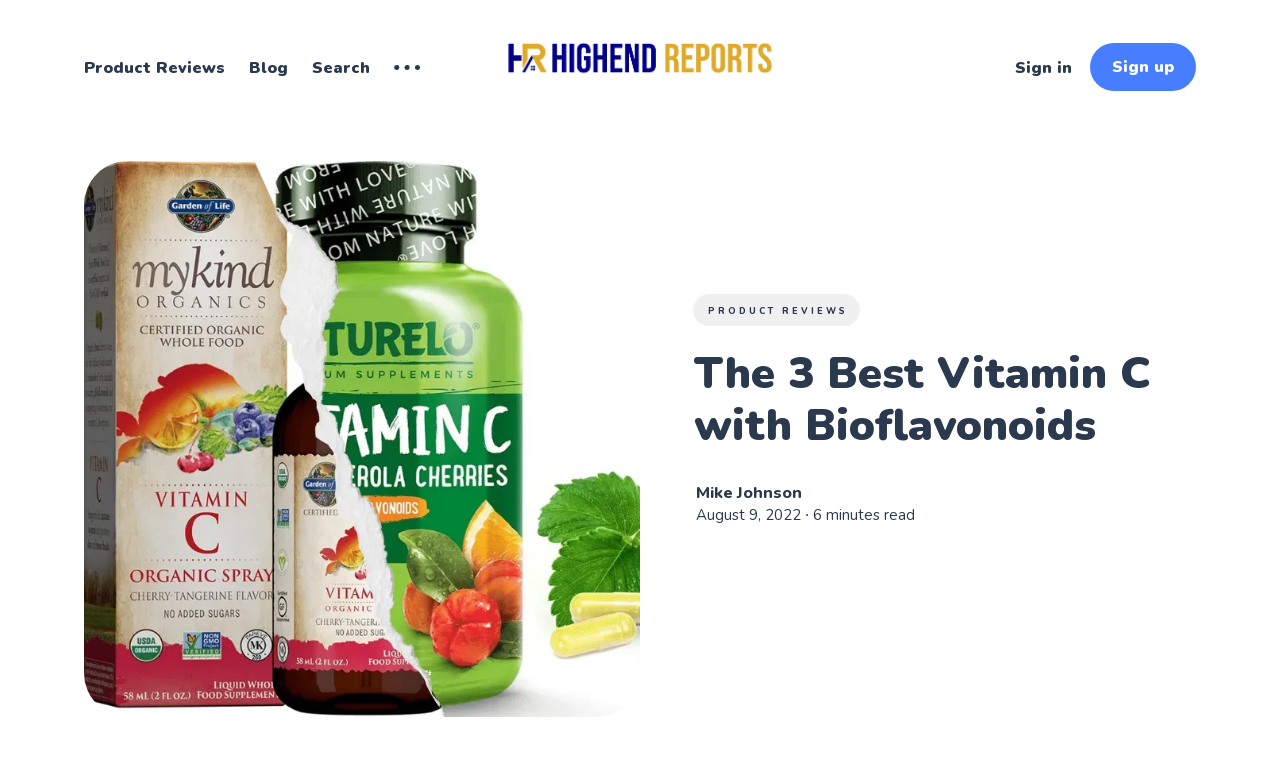

--- FILE ---
content_type: text/html; charset=utf-8
request_url: https://www.highendreports.com/vitamin-c-with-bioflavonoids/
body_size: 12955
content:
<!DOCTYPE html>
<html lang="en">
	<head>
		<meta charset="utf-8">
		<meta http-equiv="X-UA-Compatible" content="IE=edge">
		<title>The 3 Best Vitamin C with Bioflavonoids | Highend Reports</title>
		<meta name="HandheldFriendly" content="True">
		<meta name="viewport" content="width=device-width, initial-scale=1">
		<link rel="preconnect" href="https://fonts.googleapis.com"> 
<link rel="preconnect" href="https://fonts.gstatic.com" crossorigin>
<link rel="preload" as="style" href="https://fonts.googleapis.com/css2?family=Nunito:ital,wght@0,400;0,800;0,900;1,400;1,800;1,900&display=swap">
<link rel="stylesheet" href="https://fonts.googleapis.com/css2?family=Nunito:ital,wght@0,400;0,800;0,900;1,400;1,800;1,900&display=swap">		<link rel="stylesheet" type="text/css" href="https://www.highendreports.com/assets/css/screen.css?v=4739ae2a3b">
		<style>hr{background-image:url("data:image/svg+xml;utf8,<svg role='img' viewBox='0 0 136 24' xmlns='http://www.w3.org/2000/svg'><path d='M1.525 1.525a3.5 3.5 0 014.95 0L20 15.05 33.525 1.525a3.5 3.5 0 014.95 0L52 15.05 65.525 1.525a3.5 3.5 0 014.95 0L84 15.05 97.525 1.525a3.5 3.5 0 014.95 0L116 15.05l13.525-13.525a3.5 3.5 0 014.95 4.95l-16 16a3.5 3.5 0 01-4.95 0L100 8.95 86.475 22.475a3.5 3.5 0 01-4.95 0L68 8.95 54.475 22.475a3.5 3.5 0 01-4.95 0L36 8.95 22.475 22.475a3.5 3.5 0 01-4.95 0l-16-16a3.5 3.5 0 010-4.95z'/></svg>")}</style>

		<meta name="description" content="Looking to boost your immune system? Check out our post on the 3 best vitamin C with bioflavonoids to find out which one is right for you!">
    <link rel="icon" href="https://www.highendreports.com/content/images/size/w256h256/format/jpeg/2022/08/HIGHEND-REPORTS-02.jpg" type="image/jpeg">
    <link rel="canonical" href="https://www.highendreports.com/vitamin-c-with-bioflavonoids/">
    <meta name="referrer" content="no-referrer-when-downgrade">
    
    <meta property="og:site_name" content="HighendReports - Know Before You Buy">
    <meta property="og:type" content="article">
    <meta property="og:title" content="The 3 Best Vitamin C with Bioflavonoids">
    <meta property="og:description" content="Looking to boost your immune system? Check out our post on the 3 best vitamin C with bioflavonoids to find out which one is right for you!">
    <meta property="og:url" content="https://www.highendreports.com/vitamin-c-with-bioflavonoids/">
    <meta property="og:image" content="https://www.highendreports.com/content/images/2022/12/Vitamin-C-with-Bioflavonoids.webp">
    <meta property="article:published_time" content="2022-08-09T12:00:34.000Z">
    <meta property="article:modified_time" content="2022-12-23T13:09:43.000Z">
    <meta property="article:tag" content="Product Reviews">
    
    <meta property="article:publisher" content="https://www.facebook.com/people/Highend-Reports/100084456155426/">
    <meta name="twitter:card" content="summary_large_image">
    <meta name="twitter:title" content="The 3 Best Vitamin C with Bioflavonoids">
    <meta name="twitter:description" content="Looking to boost your immune system? Check out our post on the 3 best vitamin C with bioflavonoids to find out which one is right for you!">
    <meta name="twitter:url" content="https://www.highendreports.com/vitamin-c-with-bioflavonoids/">
    <meta name="twitter:image" content="https://www.highendreports.com/content/images/2022/12/Vitamin-C-with-Bioflavonoids.webp">
    <meta name="twitter:label1" content="Written by">
    <meta name="twitter:data1" content="Mike Johnson">
    <meta name="twitter:label2" content="Filed under">
    <meta name="twitter:data2" content="Product Reviews">
    <meta property="og:image:width" content="700">
    <meta property="og:image:height" content="700">
    
    <script type="application/ld+json">
{
    "@context": "https://schema.org",
    "@type": "Article",
    "publisher": {
        "@type": "Organization",
        "name": "HighendReports - Know Before You Buy",
        "url": "https://www.highendreports.com/",
        "logo": {
            "@type": "ImageObject",
            "url": "https://www.highendreports.com/content/images/2022/08/HIGHEND-REPORTS-02-01.png"
        }
    },
    "author": {
        "@type": "Person",
        "name": "Mike Johnson",
        "url": "https://www.highendreports.com/author/mike/",
        "sameAs": []
    },
    "headline": "The 3 Best Vitamin C with Bioflavonoids | Highend Reports",
    "url": "https://www.highendreports.com/vitamin-c-with-bioflavonoids/",
    "datePublished": "2022-08-09T12:00:34.000Z",
    "dateModified": "2022-12-23T13:09:43.000Z",
    "image": {
        "@type": "ImageObject",
        "url": "https://www.highendreports.com/content/images/2022/12/Vitamin-C-with-Bioflavonoids.webp",
        "width": 700,
        "height": 700
    },
    "keywords": "Product Reviews",
    "description": "Do you know what the best vitamin C supplement is?\n\nMost people don&#x27;t realize that vitamin C is essential for more than just keeping your immune system strong. It&#x27;s also important for maintaining healthy skin and preventing signs of aging. That&#x27;s why it&#x27;s so important to find a good vitamin C supplement with bioflavonoids.\n\nNot all supplements are created equal, though. That&#x27;s why we&#x27;ve done the research for you and found the best ones on the market today. We&#x27;ll tell you all about them in this b",
    "mainEntityOfPage": "https://www.highendreports.com/vitamin-c-with-bioflavonoids/"
}
    </script>

    <meta name="generator" content="Ghost 6.13">
    <link rel="alternate" type="application/rss+xml" title="HighendReports - Know Before You Buy" href="https://www.highendreports.com/rss/">
    <script defer src="https://cdn.jsdelivr.net/ghost/portal@~2.56/umd/portal.min.js" data-i18n="true" data-ghost="https://www.highendreports.com/" data-key="45636041c4f679eb262e165380" data-api="https://highendreports.ghost.io/ghost/api/content/" data-locale="en" crossorigin="anonymous"></script><style id="gh-members-styles">.gh-post-upgrade-cta-content,
.gh-post-upgrade-cta {
    display: flex;
    flex-direction: column;
    align-items: center;
    font-family: -apple-system, BlinkMacSystemFont, 'Segoe UI', Roboto, Oxygen, Ubuntu, Cantarell, 'Open Sans', 'Helvetica Neue', sans-serif;
    text-align: center;
    width: 100%;
    color: #ffffff;
    font-size: 16px;
}

.gh-post-upgrade-cta-content {
    border-radius: 8px;
    padding: 40px 4vw;
}

.gh-post-upgrade-cta h2 {
    color: #ffffff;
    font-size: 28px;
    letter-spacing: -0.2px;
    margin: 0;
    padding: 0;
}

.gh-post-upgrade-cta p {
    margin: 20px 0 0;
    padding: 0;
}

.gh-post-upgrade-cta small {
    font-size: 16px;
    letter-spacing: -0.2px;
}

.gh-post-upgrade-cta a {
    color: #ffffff;
    cursor: pointer;
    font-weight: 500;
    box-shadow: none;
    text-decoration: underline;
}

.gh-post-upgrade-cta a:hover {
    color: #ffffff;
    opacity: 0.8;
    box-shadow: none;
    text-decoration: underline;
}

.gh-post-upgrade-cta a.gh-btn {
    display: block;
    background: #ffffff;
    text-decoration: none;
    margin: 28px 0 0;
    padding: 8px 18px;
    border-radius: 4px;
    font-size: 16px;
    font-weight: 600;
}

.gh-post-upgrade-cta a.gh-btn:hover {
    opacity: 0.92;
}</style>
    <script defer src="https://cdn.jsdelivr.net/ghost/sodo-search@~1.8/umd/sodo-search.min.js" data-key="45636041c4f679eb262e165380" data-styles="https://cdn.jsdelivr.net/ghost/sodo-search@~1.8/umd/main.css" data-sodo-search="https://highendreports.ghost.io/" data-locale="en" crossorigin="anonymous"></script>
    
    <link href="https://www.highendreports.com/webmentions/receive/" rel="webmention">
    <script defer src="/public/cards.min.js?v=4739ae2a3b"></script>
    <link rel="stylesheet" type="text/css" href="/public/cards.min.css?v=4739ae2a3b">
    <script defer src="/public/member-attribution.min.js?v=4739ae2a3b"></script>
    <script defer src="/public/ghost-stats.min.js?v=4739ae2a3b" data-stringify-payload="false" data-datasource="analytics_events" data-storage="localStorage" data-host="https://www.highendreports.com/.ghost/analytics/api/v1/page_hit"  tb_site_uuid="c23df5bc-975d-430f-851d-03c57cf7299b" tb_post_uuid="7100fe7d-4c50-400e-9f27-76be15f6af62" tb_post_type="post" tb_member_uuid="undefined" tb_member_status="undefined"></script><style>:root {--ghost-accent-color: #467eff;}</style>
    <meta name="p:domain_verify" content="f70b823febaa8913a3122563c4e7daed"/>

<!-- Google tag (gtag.js) -->
<script async src="https://www.googletagmanager.com/gtag/js?id=G-RS3H8C8918"></script>
<script>
  window.dataLayer = window.dataLayer || [];
  function gtag(){dataLayer.push(arguments);}
  gtag('js', new Date());

  gtag('config', 'G-RS3H8C8918');
</script>

<script src="https://ajax.googleapis.com/ajax/libs/jquery/3.5.1/jquery.min.js"></script> 

<script type="text/javascript">

   jQuery(document).ready(function($) {

       $('a').each(function() {

         var a = new RegExp('/' + window.location.host + '/');

         if (!a.test(this.href)) {

           $(this).click(function(event) {

             event.preventDefault();

             event.stopPropagation();

             window.open(this.href, '_blank');

           });

         }       

      });     

   });  

</script>

<!-- Clarity tracking code for https://highendreports.com/ --><script>    (function(c,l,a,r,i,t,y){        c[a]=c[a]||function(){(c[a].q=c[a].q||[]).push(arguments)};        t=l.createElement(r);t.async=1;t.src="https://www.clarity.ms/tag/"+i+"?ref=bwt";        y=l.getElementsByTagName(r)[0];y.parentNode.insertBefore(t,y);    })(window, document, "clarity", "script", "epsz4o2qx1");</script>

<style>.item-section img,.item-image img{height:initial!important;aspect-ratio:1/1}</style>
	</head>
	<body class="post-template tag-product-reviews tag-hash-post-card-white">
		<div class="global-wrap">
			<div class="global-content">
				<header class="header-section">
	<div class="header-wrap">
		<div class="header-logo is-image">
			<a href="https://www.highendreports.com" class="is-image"><img src="https://www.highendreports.com/content/images/2022/08/HIGHEND-REPORTS-02-01.png" alt="HighendReports - Know Before You Buy"></a>
		</div>
		<div class="header-nav">
			<input id="toggle" class="header-checkbox" type="checkbox">
			<label class="header-toggle" for="toggle">
				<span>
					<span class="bar"></span>
					<span class="bar"></span>
					<span class="bar"></span>
				</span>
			</label>
			<nav >
				<ul>
<li><a href="https://www.highendreports.com/tag/Product-Reviews/" >Product Reviews</a></li>
<li><a href="https://www.highendreports.com/tag/Blog/" >Blog</a></li>
<li><a href="https://www.highendreports.com/#/search" >Search</a></li>
<li class="is-dropdown">
	<svg role="img" viewBox="0 0 20 4" xmlns="http://www.w3.org/2000/svg"><path d="M2 4A2 2 0 102.001.001 2 2 0 002 4zm8 0a2 2 0 10.001-3.999A2 2 0 0010 4zm8 0a2 2 0 10.001-3.999A2 2 0 0018 4z"/></svg>	<ul>
		<li><a href="https://www.highendreports.com/" >Home</a></li>
	</ul>
</li>
</ul>
				<ul>
					<li class="signin"><a href="https://www.highendreports.com/signin/">Sign in</a></li>
<li class="signup"><a href="https://www.highendreports.com/signup/" class="global-button">Sign up</a></li>
				</ul>
			</nav>
		</div>
	</div>
</header>				<main class="global-main">
					<style>
.post-content{position:relative}.post-content h2,.post-content h3{outline:none}.toc-wrap{position:absolute;z-index:1;top:-20px;left:-300px;height:100%}.toc{position:sticky;z-index:999;top:70px;overflow-y:auto;width:250px;border-radius:5px;background-color:var(--color-body)}.toc > .toc-list{padding-top:20px;position:relative;overflow:auto}.toc > .toc-list li{list-style:none}.toc-list{margin:0;padding-left:10px}a.toc-link{font-size:14px;height:100%;color:currentColor}a.toc-link,a.toc-link:hover{box-shadow:none}.is-collapsible{overflow:hidden;max-height:1000px;transition:all .3s ease-in-out}.is-collapsed{max-height:0}.is-position-fixed{position:fixed!important;top:0}.is-active-link{font-weight:bold}.toc-link::before{position:absolute;left:0;display:inline-block;width:2px;height:inherit;margin-top:-1px;content:' ';background-color:var(--color-two)}.is-active-link::before{background-color:var(--ghost-accent-color)}@media (max-width:995px){.toc-wrap{position:relative;left:0px;right:0;top:0;margin-bottom: 20px;}.toc{padding-top:0;width:100%}a.toc-link{font-size:16px}}
@media (min-width:996px) and (max-width:1290px){
	.toc-wrap{
		left:-280px;
	}
	.post-content{
		max-width: 600px;
	}
}
.toc-list  {
    -ms-overflow-style: none;  /* Internet Explorer 10+ */
    scrollbar-width: none;  /* Firefox */
}
.toc-list::-webkit-scrollbar { 
    display: none;  /* Safari and Chrome */
}
.toc  {
    -ms-overflow-style: none;  /* Internet Explorer 10+ */
    scrollbar-width: none;  /* Firefox */
	height:0;
	transition: all .2s ease;
	
}
.toc::-webkit-scrollbar { 
    display: none;  /* Safari and Chrome */
}
.toc-c{
	position: sticky;
    z-index: 999;
    top: 70px;
    overflow-y: auto;
    border-radius: 5px;
    background-color: var(--color-body);
	border: 1px solid rgb(124 139 154 / 25%);
	padding-right: 5px;
	border-left:2px solid rgb(124 139 154 / 25%);
}
.toc-c h4{
	text-align:center;
	margin:0;
	cursor: pointer;
	padding: 10px 0;
}
.toc-c svg{
fill: none;
    stroke: currentcolor;
    stroke-linecap: round;
    stroke-linejoin: round;
    stroke-width: 1.5;
    fill-rule: evenodd;
	height:15px;
	width:15px;
}

.h-80vh{
	height:80vh;
	transition: all .2s ease;
}
.post-content ul, .post-content ol{
	margin-left:5px;
}

</style>
<progress class="post-progress"></progress>
<article class="post-section">
	<div class="post-header item is-hero">
	<div class="item-container">
		<div class="item-image global-image">
			<img srcset="/content/images/size/w400/2022/12/Vitamin-C-with-Bioflavonoids.webp 400w, 
			 /content/images/size/w800/2022/12/Vitamin-C-with-Bioflavonoids.webp 800w,
			 /content/images/size/w1200/2022/12/Vitamin-C-with-Bioflavonoids.webp 1200w,
			 /content/images/size/w1600/2022/12/Vitamin-C-with-Bioflavonoids.webp 1600w"
	 sizes="(max-width:480px) 350px, (max-width:1440px) 800px, 1200px"
	 src="/content/images/size/w1200/2022/12/Vitamin-C-with-Bioflavonoids.webp"
	 loading="eager"
	 alt="Vitamin C With Bioflavonoids">		</div>
		<div class="item-content">
			<div class="item-tags global-tags">
								<a href="/tag/product-reviews/">Product Reviews</a>
			</div>
			<h1 class="item-title">The 3 Best Vitamin C with Bioflavonoids</h1>
			<div class="item-meta global-meta">
				<div class="item-profile-image">
				</div>
				<div class="item-authors">
					<a href="/author/mike/">Mike Johnson</a>
					<div class="item-time">
						<time datetime="2022-08-09">August 9, 2022</time> ∙ 6 minutes read
					</div>
				</div>
			</div>
		</div>
	</div>
</div>	<div class="post-content">
     	<div class="toc-wrap">
			<div class="toc-c">
			<h4>Table of Contents <svg id="Regular" xmlns="http://www.w3.org/2000/svg" viewBox="0 0 24 24"><path class="cls-1" d="M23.25,7.311,12.53,18.03a.749.749,0,0,1-1.06,0L.75,7.311"></path></svg></h4>
          	<aside class="toc"></aside>
			</div>
     	</div>
		<p>Do you know what the best vitamin C supplement is?</p><p>Most people don't realize that vitamin C is essential for more than just keeping your immune system strong. It's also important for maintaining healthy skin and preventing signs of aging. That's why it's so important to find a good vitamin C supplement with bioflavonoids.</p><p>Not all supplements are created equal, though. That's why we've done the research for you and found the best ones on the market today. We'll tell you all about them in this blog post!</p><p>Keep reading to learn more about the best vitamin C supplements with bioflavonoids!</p><h2 id="how-we-choose-the-vitamin-c-with-bioflavonoids-on-our-list"><strong>How We Choose The Vitamin C with Bioflavonoids on Our List</strong></h2><p>It can be hard to know which healthy foods are really good for you, and even harder to figure out which ones are worth the investment.</p><p>We're here to help. We've spent years discussing products with health food store employees and their owners. We've consulted with dozens of doctors and dentists to get their recommendations for the best healthy foods on the market.</p><p>We even read through thousands of reviews and questions related to these products so that we can bring you the best finds and recommendations based on all the knowledge we've gathered.</p><p>* We do independent research/study, and all opinions are of our own. However, as an Amazon Associate we earn from qualifying purchases made through links on our site. We would love it if you could support our efforts.</p><h2 id="1naturelo-vitamin-c-with-organic-acerola-cherry-extract-and-citrus-bioflavonoids"><strong>#1 - NATURELO Vitamin C with Organic Acerola Cherry Extract and Citrus Bioflavonoids</strong></h2><figure class="kg-card kg-image-card"><img src="https://www.highendreports.com/content/images/2022/12/Naturelo---Vitamin-C-with-Bioflavonoids.webp" class="kg-image" alt="NATURELO Vitamin C with Organic Acerola Cherry Extract and Citrus Bioflavonoids" loading="lazy" width="350" height="350"></figure><div class="kg-card kg-button-card kg-align-center"><a href="https://www.amazon.com/NATURELO-Premium-Vitamin-Organic-Bioflavonoids/dp/B0719C9N9F?_encoding=UTF8&keywords=vitamin%2Bc%2Bwith%2Bbioflavonoids&qid=1656600244&sprefix=vitamin%2Bc%2Bwith%2B%2Caps%2C137&sr=8-19&th=1&linkCode=ll1&tag=highendreport-20&linkId=21f763dbad3723595fbe315a868fc833&language=en_US&ref_=as_li_ss_tl&ref=highendreports.com" class="kg-btn kg-btn-accent">Check Price on Amazon</a></div><h3 id="a-few-facts-about-the-product">A Few Facts About The Product</h3><p>There's 1 capsule per serving with 90 servings per bottle. Each serving contains 500 mg of vitamin C from acerola cherry extract and 45 mg of its citrus bioflavonoid extract from the bitter orange fruit.</p><p>Other ingredients are organic acacia gum, organic rice flour, and vegetarian. Soy-free, wheat free, gluten-free, and dairy-free with no artificial colors.</p><h2 id="2truth-nutrition-organic-vitamin-c-superfood-blend"><strong>#2 - Truth Nutrition Organic Vitamin C Superfood Blend</strong></h2><figure class="kg-card kg-image-card"><img src="https://www.highendreports.com/content/images/2022/12/Truth-Nutrition---Vitamin-C-with-Bioflavonoids.webp" class="kg-image" alt="Truth Nutrition Organic Vitamin C Superfood Blend" loading="lazy" width="350" height="350"></figure><div class="kg-card kg-button-card kg-align-center"><a href="https://www.amazon.com/Truth-Nutrition-Organic-Vitamin-Superfood/dp/B09886DXYM?content-id=amzn1.sym.885d0acc-6d5d-4697-a737-053cf8c632ba%3Aamzn1.sym.885d0acc-6d5d-4697-a737-053cf8c632ba&cv_ct_cx=vitamin+c+with+bioflavonoids&keywords=vitamin+c+with+bioflavonoids&pd_rd_i=B09886DXYM&pd_rd_r=4b9a88dc-360c-4581-a71a-b020dc441de5&pd_rd_w=Atp4T&pd_rd_wg=09wDd&pf_rd_p=885d0acc-6d5d-4697-a737-053cf8c632ba&pf_rd_r=47P5ZZ6R52QGJM6JSZ2A&qid=1656600244&sprefix=vitamin+c+with+%2Caps%2C137&sr=1-2-f4026a99-83ea-4b2c-a8b0-d0bb1d501090-spons&psc=1&spLa=[base64]%3D&linkCode=ll1&tag=highendreport-20&linkId=d91b4a7a2ad4e6577fe0c3c21b0df18a&language=en_US&ref_=as_li_ss_tl&ref=highendreports.com" class="kg-btn kg-btn-accent">Check Price on Amazon</a></div><h3 id="a-few-facts-about-the-product-1">A Few Facts About The Product</h3><p>There's one capsule per serving with 60 servings per bottle.</p><p>Each serving contains 150mg of Vitamin C from organic acerola fruit extract and organic camu camu fruit extract; 10 mg of organic rose hips fruit powder and 10 mg of organic amla fruit extract. The other ingredients are pullulan (capsule) and organic rice hull concentrate</p><h2 id="3garden-of-life-vitamin-c-spray"><strong>#3 - Garden of Life Vitamin C Spray</strong></h2><figure class="kg-card kg-image-card"><img src="https://www.highendreports.com/content/images/2022/12/Garden-of-Life---Vitamin-C-with-Bioflavonoids.webp" class="kg-image" alt="Garden of Life Vitamin C Spray" loading="lazy" width="350" height="350"></figure><div class="kg-card kg-button-card kg-align-center"><a href="https://www.amazon.com/Garden-Life-Vitamin-Supplement-Capsules/dp/B016SCF5BC?keywords=vitamin%2Bc%2Bwith%2Bbioflavonoids&qid=1656600244&sprefix=vitamin%2Bc%2Bwith%2B%2Caps%2C137&sr=8-7&th=1&linkCode=ll1&tag=highendreport-20&linkId=f92ebd930c56121a47ecf10aa8356918&language=en_US&ref_=as_li_ss_tl&ref=highendreports.com" class="kg-btn kg-btn-accent">Check Price on Amazon</a></div><h3 id="a-few-facts-about-the-product-2">A Few Facts About The Product</h3><p>There's 5 sprays per serving with 27 servings per bottle.</p><p>Each serving provides 60 mg of vitamin C from its Certified Organic Food Blend containing: Organic Emblic (Amla, Phyllanthus emblica) (fruit) Extract, Organic Strawberry (fruit), Organic Tart Cherry (fruit), Organic Blackberry (fruit), Organic Blueberry (fruit), Organic Raspberry (fruit), Organic Beet (root), Organic Carrot (root), Organic Spinach (leaf), Organic Broccoli (stalk &amp; flower), Organic Tomato (fruit), Organic Kale (leaf), Organic Parsley (leaf), Organic Red Cabbage (leaf), Organic Green Bell Pepper (fruit), Organic Brussels Sprout (leaf), Organic Cucumber (gourd), Organic Ginger (root), Organic Garlic (bulb), Organic Green Onion (bulb), Organic Celery (stalk), Organic Cauliflower (flower &amp; stem), Organic Asparagus (flower &amp; stem).</p><p>Other Ingredients: Purified Water, Organic Glycerin, Organic Apple Juice, Organic Cherry Flavor, Organic Orange Flavor, Organic Tangerine Flavor, Organic Citrus Extract (to preserve freshness), Organic Stevia Extract (leaf), Organic Rice. </p><h2 id="vitamin-c-with-bioflavonoids-most-frequently-asked-questions"><strong>Vitamin C With Bioflavonoids Most Frequently Asked Questions</strong></h2><p>Bioflavonoids are a group of plant chemicals that work synergistically with vitamin C. Most people don't know what bioflavonoids are, or what they do.</p><p>We've put together a list of the most frequently asked questions with our answers to help you understand how vitamin C with bioflavonoids provides excellent antioxidant protection and helps support the immune system.</p><div class="kg-card kg-toggle-card" data-kg-toggle-state="close"><div class="kg-toggle-heading"><h4 class="kg-toggle-heading-text"><strong>How Do I Choose Vitamin C?</strong></h4><button class="kg-toggle-card-icon"><svg id="Regular" xmlns="http://www.w3.org/2000/svg" viewBox="0 0 24 24"><path class="cls-1" d="M23.25,7.311,12.53,18.03a.749.749,0,0,1-1.06,0L.75,7.311"/></svg></button></div><div class="kg-toggle-content"><p>We hope that we helped you answer this question in the article. Vitamin C is an essential nutrient that our bodies need to function properly. It's important to choose a vitamin C supplement that comes from a whole food source, and that also contains bioflavonoids.</p><p>Bioflavonoids are plant-based nutrients that work synergistically with vitamin C, and help to boost its absorption and effectiveness. Finding herbal supplements with whole foods like rose hips as the source vs ascorbic acid is always preferred.</p></div></div><div class="kg-card kg-toggle-card" data-kg-toggle-state="close"><div class="kg-toggle-heading"><h4 class="kg-toggle-heading-text"><strong>What Can You Not Mix with Vitamin C?</strong></h4><button class="kg-toggle-card-icon"><svg id="Regular" xmlns="http://www.w3.org/2000/svg" viewBox="0 0 24 24"><path class="cls-1" d="M23.25,7.311,12.53,18.03a.749.749,0,0,1-1.06,0L.75,7.311"/></svg></button></div><div class="kg-toggle-content"><p>Vitamin C is a powerful nutrient that can have many health benefits. However, there are a few things you shouldn't mix it with. Vitamin E is one of them.</p><p>It won't harm you but vitamin E can actually reduce the effectiveness of vitamin C, so it's best to take them separately. The same is true with some homeopathic remedies.</p></div></div><div class="kg-card kg-toggle-card" data-kg-toggle-state="close"><div class="kg-toggle-heading"><h4 class="kg-toggle-heading-text"><strong>Do Lemons Have Bioflavonoids?</strong></h4><button class="kg-toggle-card-icon"><svg id="Regular" xmlns="http://www.w3.org/2000/svg" viewBox="0 0 24 24"><path class="cls-1" d="M23.25,7.311,12.53,18.03a.749.749,0,0,1-1.06,0L.75,7.311"/></svg></button></div><div class="kg-toggle-content"><p>Yes, lemons do have bioflavonoids. Bioflavonoids are a type of plant pigment that is responsible for giving fruits and vegetables their bright colors. They're one of the great sources to get your vitamin C with bioflavonoids.</p><p>They are also believed to have many health benefits, including reducing inflammation and improving heart health.</p></div></div><div class="kg-card kg-toggle-card" data-kg-toggle-state="close"><div class="kg-toggle-heading"><h4 class="kg-toggle-heading-text"><strong>What is The Best Source of Bioflavonoids?</strong></h4><button class="kg-toggle-card-icon"><svg id="Regular" xmlns="http://www.w3.org/2000/svg" viewBox="0 0 24 24"><path class="cls-1" d="M23.25,7.311,12.53,18.03a.749.749,0,0,1-1.06,0L.75,7.311"/></svg></button></div><div class="kg-toggle-content"><p>Assuming you're asking about dietary sources of bioflavonoids, here are some good options:</p><p>- Citrus fruits like oranges, lemons, and limes are all great sources of bioflavonoids. - Tomatoes and tomato products are also rich in these compounds. - Other fruits and vegetables such as strawberries, cherries, kale, onions, and peppers also contain bioflavonoids. - Herbs and spices like garlic, ginger, turmeric, green tea, and red wine all have high levels of bioflavonoids.</p><p>In addition to being found in many foods, bioflavonoids are also available in supplement form. Find one that provides a whole food source or citrus bioflavonoid complex.</p></div></div><div class="kg-card kg-toggle-card" data-kg-toggle-state="close"><div class="kg-toggle-heading"><h4 class="kg-toggle-heading-text"><strong>Is Vitamin C Better With Bioflavonoids?</strong></h4><button class="kg-toggle-card-icon"><svg id="Regular" xmlns="http://www.w3.org/2000/svg" viewBox="0 0 24 24"><path class="cls-1" d="M23.25,7.311,12.53,18.03a.749.749,0,0,1-1.06,0L.75,7.311"/></svg></button></div><div class="kg-toggle-content"><p>Yes. In fact, a meta-analysis of 29 randomized controlled trials showed that the combination of the water-soluble vitamin C and bioflavonoids produces a significantly greater decrease in symptoms from illnesses than does vitamin C alone.</p><p>Bioflavonoids are plant pigments that are found in fruits and vegetables. They are known for their powerful antioxidant support and anti-inflammatory properties, which is why they work so well with vitamin C. The combination of these two nutrients helps to strengthen the capillaries, improve blood circulation, and scavenge free radicals.</p></div></div><div class="kg-card kg-toggle-card" data-kg-toggle-state="close"><div class="kg-toggle-heading"><h4 class="kg-toggle-heading-text"><strong>What is Vitamin C With Bioflavonoids Good For?</strong></h4><button class="kg-toggle-card-icon"><svg id="Regular" xmlns="http://www.w3.org/2000/svg" viewBox="0 0 24 24"><path class="cls-1" d="M23.25,7.311,12.53,18.03a.749.749,0,0,1-1.06,0L.75,7.311"/></svg></button></div><div class="kg-toggle-content"><p>Vitamin C with bioflavonoids is a powerful vitamin that helps the body to fight off infection, boost the immune system, and improve overall health. Bioflavonoids are plant-based compounds that work synergistically with vitamin C to improve absorption and maximize the health benefits.</p><p>Some of the key benefits of vitamin C with bioflavonoids include:</p><p>• Boosting the immune system and helping to fight off infection</p><p>• Reducing inflammation throughout the body</p><p>• Helping to maintain healthy skin, hair, and nails</p><p>• Supporting cardiovascular health</p><p>• Aiding in Digestion</p><p>• Regulating blood sugar levels</p></div></div><div class="kg-card kg-toggle-card" data-kg-toggle-state="close"><div class="kg-toggle-heading"><h4 class="kg-toggle-heading-text"><strong>Is 1000mg of Vitamin C Too Much?</strong></h4><button class="kg-toggle-card-icon"><svg id="Regular" xmlns="http://www.w3.org/2000/svg" viewBox="0 0 24 24"><path class="cls-1" d="M23.25,7.311,12.53,18.03a.749.749,0,0,1-1.06,0L.75,7.311"/></svg></button></div><div class="kg-toggle-content"><p>No, it's not too much vitamin C. Good sources of vitamin C can be found in many fruits and vegetables. Mega-doses of vitamin C are generally safe, but they can cause some side effects like diarrhea or stomach upset. Some brands offer vitamin C 1000 mg capsules as just one serving.</p><p>If you have a medical condition it's best to consult with a health care practitioner that you trust.</p></div></div><div class="kg-card kg-toggle-card" data-kg-toggle-state="close"><div class="kg-toggle-heading"><h4 class="kg-toggle-heading-text"><strong>Which is Better Vitamin C With Rose Hips or Bioflavonoids?</strong></h4><button class="kg-toggle-card-icon"><svg id="Regular" xmlns="http://www.w3.org/2000/svg" viewBox="0 0 24 24"><path class="cls-1" d="M23.25,7.311,12.53,18.03a.749.749,0,0,1-1.06,0L.75,7.311"/></svg></button></div><div class="kg-toggle-content"><p>There is no one-size-fits-all answer to this question, as the best option for you depends on your individual health preference.</p><p>Rose hips as the whole food source contains both vitamin C and bioflavonoids. So as long as your bioflavonoids are coming from a whole food source like rose hips, acerola, or other whole foods, you can be sure you're getting your vitamin C and bioflavonoids as close to as nature intended.</p><p>A popular brand with rose hips is Now Supplements, although they do come containing some of the harmful flowing agents like magnesium stearate.</p></div></div><div class="kg-card kg-toggle-card" data-kg-toggle-state="close"><div class="kg-toggle-heading"><h4 class="kg-toggle-heading-text"><strong>What Bioflavonoids Are With Vitamin C?</strong></h4><button class="kg-toggle-card-icon"><svg id="Regular" xmlns="http://www.w3.org/2000/svg" viewBox="0 0 24 24"><path class="cls-1" d="M23.25,7.311,12.53,18.03a.749.749,0,0,1-1.06,0L.75,7.311"/></svg></button></div><div class="kg-toggle-content"><p>Hesperidin, naringin, tangeretin and quercetin are all common bioflavonoids that are found in conjunction with vitamin c.</p><p>These bioflavonoids work synergistically with vitamin c to enhance its effects. Bioflavonoids are believed to protect cells from free radical damage, support collagen production and strengthen capillaries. They also improve absorption of both vitamin C and other nutrients.</p></div></div><h2 id="best-vitamin-c-with-bioflavonoids-for-you"><strong>Best Vitamin C With Bioflavonoids For You</strong></h2><p>Now that you know all about the best vitamin C supplements with bioflavonoids, it's time to choose one and start reaping the benefits! Bioflavonoids are essential for getting the most out of your vitamin C supplement, so be sure to look for a product that includes them. We highly recommend any of the supplements on this list – they're all high-quality products that will help you stay healthy and look young. Which one will you choose?</p><p>Here is our list again. We hope you enjoy it!</p><ul><li><a href="https://www.amazon.com/NATURELO-Premium-Vitamin-Organic-Bioflavonoids/dp/B0719C9N9F?_encoding=UTF8&keywords=vitamin%2Bc%2Bwith%2Bbioflavonoids&qid=1656600244&sprefix=vitamin%2Bc%2Bwith%2B%2Caps%2C137&sr=8-19&th=1&linkCode=ll1&tag=highendreport-20&linkId=21f763dbad3723595fbe315a868fc833&language=en_US&ref_=as_li_ss_tl&ref=highendreports.com" rel="noopener noreferrer"><strong>NATURELO </strong></a><strong>Vitamin C with Organic Acerola Cherry Extract and Citrus Bioflavonoids</strong></li><li><a href="https://www.amazon.com/Truth-Nutrition-Organic-Vitamin-Superfood/dp/B09886DXYM?content-id=amzn1.sym.885d0acc-6d5d-4697-a737-053cf8c632ba%3Aamzn1.sym.885d0acc-6d5d-4697-a737-053cf8c632ba&cv_ct_cx=vitamin+c+with+bioflavonoids&keywords=vitamin+c+with+bioflavonoids&pd_rd_i=B09886DXYM&pd_rd_r=4b9a88dc-360c-4581-a71a-b020dc441de5&pd_rd_w=Atp4T&pd_rd_wg=09wDd&pf_rd_p=885d0acc-6d5d-4697-a737-053cf8c632ba&pf_rd_r=47P5ZZ6R52QGJM6JSZ2A&qid=1656600244&sprefix=vitamin+c+with+%2Caps%2C137&sr=1-2-f4026a99-83ea-4b2c-a8b0-d0bb1d501090-spons&psc=1&spLa=[base64]%3D&linkCode=ll1&tag=highendreport-20&linkId=d91b4a7a2ad4e6577fe0c3c21b0df18a&language=en_US&ref_=as_li_ss_tl&ref=highendreports.com" rel="noopener noreferrer"><strong>Truth Nutrition</strong></a><strong> Organic Vitamin C Superfood Blend</strong></li><li><a href="https://www.amazon.com/Garden-Life-Vitamin-Supplement-Capsules/dp/B016SCF5BC?keywords=vitamin%2Bc%2Bwith%2Bbioflavonoids&qid=1656600244&sprefix=vitamin%2Bc%2Bwith%2B%2Caps%2C137&sr=8-7&th=1&linkCode=ll1&tag=highendreport-20&linkId=f92ebd930c56121a47ecf10aa8356918&language=en_US&ref_=as_li_ss_tl&ref=highendreports.com" rel="noopener noreferrer"><strong>Garden of Life</strong></a><strong> Vitamin C Spray</strong></li></ul><p></p><p></p>
		<div class="post-share-section">
	<div class="post-share-wrap">
		<a href="https://twitter.com/intent/tweet?text=The%203%20Best%20Vitamin%20C%20with%20Bioflavonoids&amp;url=https://www.highendreports.com/vitamin-c-with-bioflavonoids/" target="_blank" rel="noopener" aria-label="Twitter share icon"><svg role="img" viewBox="0 0 24 24" xmlns="http://www.w3.org/2000/svg"><path d="M23.954 4.569c-.885.389-1.83.654-2.825.775 1.014-.611 1.794-1.574 2.163-2.723-.951.555-2.005.959-3.127 1.184-.896-.959-2.173-1.559-3.591-1.559-2.717 0-4.92 2.203-4.92 4.917 0 .39.045.765.127 1.124C7.691 8.094 4.066 6.13 1.64 3.161c-.427.722-.666 1.561-.666 2.475 0 1.71.87 3.213 2.188 4.096-.807-.026-1.566-.248-2.228-.616v.061c0 2.385 1.693 4.374 3.946 4.827-.413.111-.849.171-1.296.171-.314 0-.615-.03-.916-.086.631 1.953 2.445 3.377 4.604 3.417-1.68 1.319-3.809 2.105-6.102 2.105-.39 0-.779-.023-1.17-.067 2.189 1.394 4.768 2.209 7.557 2.209 9.054 0 13.999-7.496 13.999-13.986 0-.209 0-.42-.015-.63.961-.689 1.8-1.56 2.46-2.548l-.047-.02z"/></svg></a>
		<a href="https://www.facebook.com/sharer/sharer.php?u=https://www.highendreports.com/vitamin-c-with-bioflavonoids/" target="_blank" rel="noopener" aria-label="Facebook share icon"><svg role="img" viewBox="0 0 24 24" xmlns="http://www.w3.org/2000/svg"><path d="M23.9981 11.9991C23.9981 5.37216 18.626 0 11.9991 0C5.37216 0 0 5.37216 0 11.9991C0 17.9882 4.38789 22.9522 10.1242 23.8524V15.4676H7.07758V11.9991H10.1242V9.35553C10.1242 6.34826 11.9156 4.68714 14.6564 4.68714C15.9692 4.68714 17.3424 4.92149 17.3424 4.92149V7.87439H15.8294C14.3388 7.87439 13.8739 8.79933 13.8739 9.74824V11.9991H17.2018L16.6698 15.4676H13.8739V23.8524C19.6103 22.9522 23.9981 17.9882 23.9981 11.9991Z"/></svg></a>
		<a href="javascript:" class="post-share-link" id="copy" data-clipboard-target="#copy-link" aria-label="Copy link icon"><svg role="img" viewBox="0 0 33 24" xmlns="http://www.w3.org/2000/svg"><path d="M27.3999996,13.4004128 L21.7999996,13.4004128 L21.7999996,19 L18.9999996,19 L18.9999996,13.4004128 L13.3999996,13.4004128 L13.3999996,10.6006192 L18.9999996,10.6006192 L18.9999996,5 L21.7999996,5 L21.7999996,10.6006192 L27.3999996,10.6006192 L27.3999996,13.4004128 Z M12,20.87 C7.101,20.87 3.13,16.898 3.13,12 C3.13,7.102 7.101,3.13 12,3.13 C12.091,3.13 12.181,3.139 12.272,3.142 C9.866,5.336 8.347,8.487 8.347,12 C8.347,15.512 9.866,18.662 12.271,20.857 C12.18,20.859 12.091,20.87 12,20.87 Z M20.347,0 C18.882,0 17.484,0.276 16.186,0.756 C14.882,0.271 13.473,0 12,0 C5.372,0 0,5.373 0,12 C0,18.628 5.372,24 12,24 C13.471,24 14.878,23.726 16.181,23.242 C17.481,23.724 18.88,24 20.347,24 C26.975,24 32.347,18.628 32.347,12 C32.347,5.373 26.975,0 20.347,0 Z"/></svg></a>
		<small class="share-link-info">The link has been copied!</small>
	</div>
	<input type="text" value="https://www.highendreports.com/vitamin-c-with-bioflavonoids/" id="copy-link" aria-label="Copy link input">
</div>	</div>
</article>
<aside class="nextprev-section">
	<div class="nextprev-wrap">
		<section class="nextprev-newer post tag-product-reviews tag-hash-post-card-white" style="background-color: #f1f5f9">
			<a href="/best-chlorophyll-supplement/" class="global-link" aria-label="Best Chlorophyll Supplement You Will Ever Find"></a>
			<a href="/best-chlorophyll-supplement/" class="nextprev-image global-image">
				<img src="/content/images/size/w400/2022/12/Best-Chlorophyll-Supplement.webp" loading="lazy" alt="Best Chlorophyll Supplement You Will Ever Find">			</a>
			<div>
				<small>Newer post</small>
				<h3><a href="/best-chlorophyll-supplement/">Best Chlorophyll Supplement You Will Ever Find</a></h3>
			</div>
		</section>
		<section class="nextprev-older post tag-product-reviews tag-hash-post-card-white" style="background-color: #f1f5f9">
			<a href="/liquid-calcium-supplement/" class="global-link" aria-label="The Best Liquid Calcium Supplement of 2022"></a>
			<div>
				<small>Older post</small>
				<h3><a href="/liquid-calcium-supplement/">The Best Liquid Calcium Supplement of 2022</a></h3>
			</div>
			<a href="/liquid-calcium-supplement/" class="nextprev-image global-image">
				<img src="/content/images/size/w400/2022/12/Liquid-Calcium-Supplement.webp" loading="lazy" alt="The Best Liquid Calcium Supplement of 2022">			</a>
		</section>
	</div>
</aside><div class="comments-section">
	<div class="comments-wrap">
			</div>
</div>
<div class="global-sections global-sections-items-4">
	<h2 class="global-label global-zigzag">
	See more
	<svg role='img' viewBox='0 0 136 24' xmlns='http://www.w3.org/2000/svg'><path d='M1.525 1.525a3.5 3.5 0 014.95 0L20 15.05 33.525 1.525a3.5 3.5 0 014.95 0L52 15.05 65.525 1.525a3.5 3.5 0 014.95 0L84 15.05 97.525 1.525a3.5 3.5 0 014.95 0L116 15.05l13.525-13.525a3.5 3.5 0 014.95 4.95l-16 16a3.5 3.5 0 01-4.95 0L100 8.95 86.475 22.475a3.5 3.5 0 01-4.95 0L68 8.95 54.475 22.475a3.5 3.5 0 01-4.95 0L36 8.95 22.475 22.475a3.5 3.5 0 01-4.95 0l-16-16a3.5 3.5 0 010-4.95z'/></svg></h2>
<article class="item-section post tag-product-reviews tag-hash-post-card-white" style="background-color: #f1f5f9">
	<a href="/best-whole-body-deodorant/" class="global-link" aria-label="We Found The 5 Best Whole Body Deodorant Brands Out There!"></a>
	<div class="global-image">
		<img srcset="/content/images/size/w300/2024/07/Best-Whole-Body-Deodorant.webp 300w,
			 /content/images/size/w400/2024/07/Best-Whole-Body-Deodorant.webp 400w,
			 /content/images/size/w600/2024/07/Best-Whole-Body-Deodorant.webp 600w"
	 sizes="(max-width:480px) 150px, 200px"
	 src="/content/images/size/w300/2024/07/Best-Whole-Body-Deodorant.webp"
	 loading="lazy"
	 alt="We Found The 5 Best Whole Body Deodorant Brands Out There!">	</div>
	<div class="global-sections-content">
		<h3><a href="/best-whole-body-deodorant/">We Found The 5 Best Whole Body Deodorant Brands Out There!</a></h3>
		<div class="global-sections-meta global-meta global-pointer">
			<a href="/author/mike/">Mike Johnson</a>
		</div>
	</div>
</article>
	<article class="item-section post tag-product-reviews tag-hash-post-card-white" style="background-color: #f1f5f9">
	<a href="/best-rosemary-oils-for-hair-growth/" class="global-link" aria-label="The 4 Best Rosemary Oils For Hair Growth"></a>
	<div class="global-image">
		<img srcset="/content/images/size/w300/2024/07/Best-Rosemary-Oils-For-Hair-Growth.webp 300w,
			 /content/images/size/w400/2024/07/Best-Rosemary-Oils-For-Hair-Growth.webp 400w,
			 /content/images/size/w600/2024/07/Best-Rosemary-Oils-For-Hair-Growth.webp 600w"
	 sizes="(max-width:480px) 150px, 200px"
	 src="/content/images/size/w300/2024/07/Best-Rosemary-Oils-For-Hair-Growth.webp"
	 loading="lazy"
	 alt="The 4 Best Rosemary Oils For Hair Growth">	</div>
	<div class="global-sections-content">
		<h3><a href="/best-rosemary-oils-for-hair-growth/">The 4 Best Rosemary Oils For Hair Growth</a></h3>
		<div class="global-sections-meta global-meta global-pointer">
			<a href="/author/mike/">Mike Johnson</a>
		</div>
	</div>
</article>
	<article class="item-section post tag-product-reviews tag-hash-post-card-white" style="background-color: #f1f5f9">
	<a href="/best-mens-bamboo-pajamas/" class="global-link" aria-label="We Found The 4 Best Men&#x27;s Bamboo Pajamas"></a>
	<div class="global-image">
		<img srcset="/content/images/size/w300/2024/03/Best-Men-s-Bamboo-Pajamas.webp 300w,
			 /content/images/size/w400/2024/03/Best-Men-s-Bamboo-Pajamas.webp 400w,
			 /content/images/size/w600/2024/03/Best-Men-s-Bamboo-Pajamas.webp 600w"
	 sizes="(max-width:480px) 150px, 200px"
	 src="/content/images/size/w300/2024/03/Best-Men-s-Bamboo-Pajamas.webp"
	 loading="lazy"
	 alt="We Found The 4 Best Men&#x27;s Bamboo Pajamas">	</div>
	<div class="global-sections-content">
		<h3><a href="/best-mens-bamboo-pajamas/">We Found The 4 Best Men&#x27;s Bamboo Pajamas</a></h3>
		<div class="global-sections-meta global-meta global-pointer">
			<a href="/author/mike/">Mike Johnson</a>
		</div>
	</div>
</article>
	<article class="item-section post tag-product-reviews tag-hash-post-card-white" style="background-color: #f1f5f9">
	<a href="/best-bamboo-pajamas/" class="global-link" aria-label="We Found The Best Bamboo Pajamas For Women"></a>
	<div class="global-image">
		<img srcset="/content/images/size/w300/2024/03/Best-Bamboo-Pajamas-For-Women.webp 300w,
			 /content/images/size/w400/2024/03/Best-Bamboo-Pajamas-For-Women.webp 400w,
			 /content/images/size/w600/2024/03/Best-Bamboo-Pajamas-For-Women.webp 600w"
	 sizes="(max-width:480px) 150px, 200px"
	 src="/content/images/size/w300/2024/03/Best-Bamboo-Pajamas-For-Women.webp"
	 loading="lazy"
	 alt="We Found The Best Bamboo Pajamas For Women">	</div>
	<div class="global-sections-content">
		<h3><a href="/best-bamboo-pajamas/">We Found The Best Bamboo Pajamas For Women</a></h3>
		<div class="global-sections-meta global-meta global-pointer">
			<a href="/author/mike/">Mike Johnson</a>
		</div>
	</div>
</article>
</div>

<script src="https://cdnjs.cloudflare.com/ajax/libs/tocbot/4.12.2/tocbot.min.js"></script>
<script>
const postTemplate = document.querySelector(".post-template");
if (postTemplate) {
    tocbot.init({
        tocSelector: '.post-template .toc',
        contentSelector: '.post-content',
        hasInnerContainers: false,
        ignoreSelector: '.kg-header-card-header, .kg-header-card-subheader',
        headingSelector: 'h2, h3'
    });
}
document.querySelector('.toc-c h4').addEventListener('click',()=>{
document.querySelector('.toc').classList.toggle("h-80vh")
})

if(!document.querySelector(".toc ol")){
document.querySelector('.toc-wrap').style.display = "none"
}
</script>
					<div class="subscribe-section">
	<div class="subscribe-wrap">
		<h3>Subscribe to new posts</h3>
		<form data-members-form="subscribe" class="subscribe-form">
			<input data-members-email type="email" placeholder="Your email address" aria-label="Your email address" required>
			<button class="global-button" type="submit">Subscribe</button>
		</form>
		<div class="subscribe-alert">
			<small class="alert-loading global-alert">Processing your application</small>
			<small class="alert-success global-alert">Please check your inbox and click the link to confirm your subscription</small>
			<small class="alert-error global-alert">There was an error sending the email</small>
		</div>
	</div>
</div>
				</main>
				<footer class="footer-section global-footer">
	<div class="footer-wrap">
		<div class="footer-data">
			<div class="footer-logo">
				<a href="https://www.highendreports.com" class="is-image"><img src="https://www.highendreports.com/content/images/2022/08/HIGHEND-REPORTS-02-01.png" alt="HighendReports - Know Before You Buy"></a>
			</div>
			<p class="footer-description">Know Before You Buy!</p>
			<div class="footer-icons">
				<a href="https://www.facebook.com/people/Highend-Reports/100084456155426/" aria-label="link Facebook"><svg role="img" viewBox="0 0 24 24" xmlns="http://www.w3.org/2000/svg"><path d="M23.9981 11.9991C23.9981 5.37216 18.626 0 11.9991 0C5.37216 0 0 5.37216 0 11.9991C0 17.9882 4.38789 22.9522 10.1242 23.8524V15.4676H7.07758V11.9991H10.1242V9.35553C10.1242 6.34826 11.9156 4.68714 14.6564 4.68714C15.9692 4.68714 17.3424 4.92149 17.3424 4.92149V7.87439H15.8294C14.3388 7.87439 13.8739 8.79933 13.8739 9.74824V11.9991H17.2018L16.6698 15.4676H13.8739V23.8524C19.6103 22.9522 23.9981 17.9882 23.9981 11.9991Z"/></svg></a>
				

			</div>
		</div>
		<div class="footer-nav">
			



<div class="footer-nav-column">
	<small>Links</small>
	<ul>
		<li><a href="https://www.highendreports.com/about-us/">About Us</a></li>
		<li><a href="https://www.highendreports.com/contact-us/">Contact Us</a></li>
	</ul>
</div>

<div class="footer-nav-column">
	<small>Legal</small>
	<ul>
		<li><a href="https://www.highendreports.com/privacy-policy/">Privacy Policy</a></li>
		<li><a href="https://www.highendreports.com/terms-of-use/">Terms and Conditions</a></li>
	</ul>
</div>


		</div>
	</div>
	<div class="footer-copyright">
		<a href="https://www.highendreports.com">HighendReports - Know Before You Buy</a> &copy; 2026.
		All Right Reserved. Published with <a href="https://ghost.org" target="_blank" rel="noopener noreferrer">Ghost</a> & <a href="https://fueko.net" target="_blank" rel="noopener noreferrer">Okiro</a>.
	</div>
</footer>			</div>
		</div>
		<div id="notifications" class="global-notification">
	<div class="subscribe">You’ve successfully subscribed to HighendReports - Know Before You Buy</div>
	<div class="signin">Welcome back! You’ve successfully signed in.</div>
	<div class="signup">Great! You’ve successfully signed up.</div>
	<div class="expired">Your link has expired</div>
	<div class="checkout-success">Success! Check your email for magic link to sign-in.</div>
</div>
				<script src="https://www.highendreports.com/assets/js/global.js?v=4739ae2a3b"></script>
		<script src="https://www.highendreports.com/assets/js/post.js?v=4739ae2a3b"></script>
		
		<script>
!function(){"use strict";const p=new URLSearchParams(window.location.search),isAction=p.has("action"),isStripe=p.has("stripe"),success=p.get("success"),action=p.get("action"),stripe=p.get("stripe"),n=document.getElementById("notifications"),a="is-subscribe",b="is-signin",c="is-signup",d="is-expired",e="is-checkout-success";p&&(isAction&&(action=="subscribe"&&success=="true"&&n.classList.add(a),action=="signin"&&success=="true"&&n.classList.add(b),action=="signup"&&success=="true"&&n.classList.add(c),success=="false"&&n.classList.add(d)),isStripe&&stripe=="success"&&n.classList.add(e),(isAction||isStripe)&&setTimeout(function(){window.history.replaceState(null,null,window.location.pathname),n.classList.remove(a,b,c,d,e)},5000))}();
</script>

		
		
		
	</body>
</html>